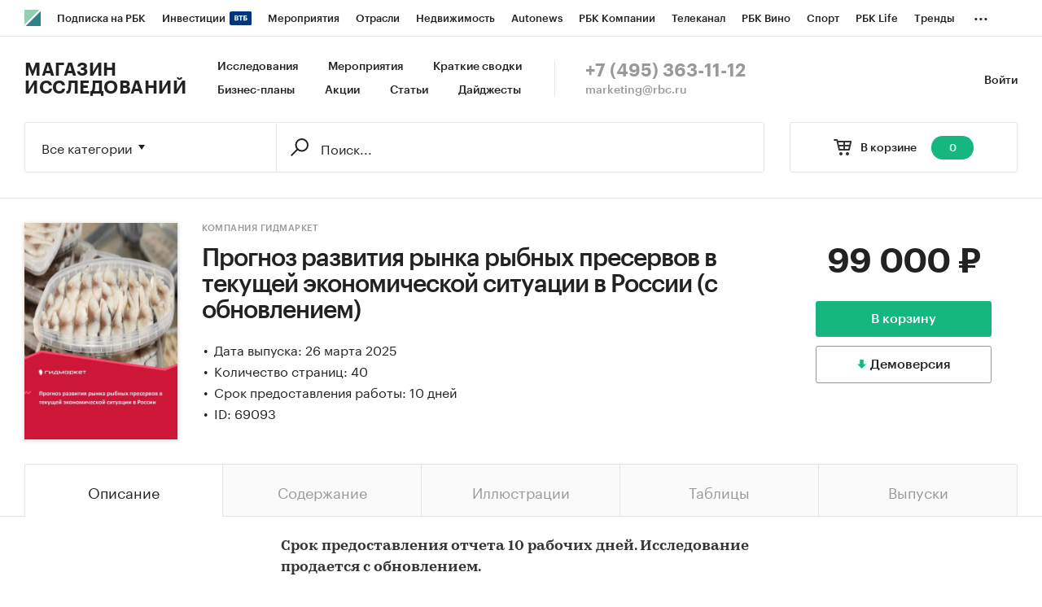

--- FILE ---
content_type: text/html; charset=utf-8
request_url: https://marketing.rbc.ru/research/43253/
body_size: 12270
content:


<!DOCTYPE html>
<html>
<head>
    <meta http-equiv="Content-Type" content="text/html; charset=utf-8"/>
    <meta http-equiv="X-UA-Compatible" content="IE=edge,chrome=1"/>
    <meta http-equiv="Cache-Control" content="no-cache, no-store, must-revalidate"/>
    <meta http-equiv="Pragma" content="no-cache"/>
    <meta http-equiv="Expires" content="0"/>
    <meta http-equiv="cleartype" content="on"/>
    <meta name="viewport" content="width=device-width, initial-scale=1.0, user-scalable=no, minimum-scale=1.0, maximum-scale=1.0"/>
    <meta name="HandheldFriendly" content="True"/>
    <meta name="format-detection" content="telephone=no">

    <link rel="icon" type="image/png" href="https://s.rbk.ru/v5_marketing_static/marketing-1.2.8/images/favicon.png">
    <!--[if IE]><link rel="shortcut icon" href="https://s.rbk.ru/v5_marketing_static/marketing-1.2.8/images/favicon.ico"/><![endif]-->

    
        
<title>Прогноз развития рынка рыбных пресервов в текущей экономической ситуации в России (с обновлением) :: РБК Магазин исследований</title>
<meta name='description' content="Прогноз развития рынка рыбных пресервов в текущей экономической ситуации в России (с обновлением) :: РБК Магазин исследований">
<meta name='title' content="Прогноз развития рынка рыбных пресервов в текущей экономической ситуации в России (с обновлением) :: РБК Магазин исследований">
<meta name="copyright" content="&quot;РосБизнесКонсалтинг&quot;"/>
<meta http-equiv="reply-to" content="webmaster@rbc.ru"/>

    <link rel="canonical" href="https://marketing.rbc.ru/research/43253/"/>
    <meta property="og:url" content="https://marketing.rbc.ru/research/43253/" />

<meta property="og:site_name" content="РБК Магазин исследований" />
<meta property="og:title" content="Прогноз развития рынка рыбных пресервов в текущей экономической ситуации в России (с обновлением) :: РБК Магазин исследований" />
<meta property="og:type" content="article">
<meta property="og:description" content="Прогноз развития рынка рыбных пресервов в текущей экономической ситуации в России (с обновлением) :: РБК Магазин исследований" />

    <meta property="og:image" content="https://s.rbk.ru/v5_marketing_media/images/8/83/787429957410838.jpg" />
    <link rel="https://s.rbk.ru/v5_marketing_media/images/8/83/787429957410838.jpg">

<meta name="twitter:card" content="article">
<meta name="twitter:site" content="@ru_rbc">
<meta name="twitter:creator" content="@ru_rbc">
<meta name="twitter:title" content="Прогноз развития рынка рыбных пресервов в текущей экономической ситуации в России (с обновлением) :: РБК Магазин исследований">
<meta name="twitter:description" content="Прогноз развития рынка рыбных пресервов в текущей экономической ситуации в России (с обновлением) :: РБК Магазин исследований">

    

    <link rel="preload" href="https://s.rbk.ru/v5_marketing_static/marketing-1.2.8/assets/styles/_main.css?23648157599450944692066913844204527125" media="screen" as="style"/>
    <link rel="stylesheet" href="https://s.rbk.ru/v5_marketing_static/marketing-1.2.8/assets/styles/_main.css?23648157599450944692066913844204527125" media="screen"/>
    <link rel="preload" href="//s.rbk.ru/files_static/edd/static/fonts/7/build/_marketing-fonts.css?23648157599450944692066913844204527125" media="screen" as="style"/>
    <link rel="stylesheet" href="//s.rbk.ru/files_static/edd/static/fonts/7/build/_marketing-fonts.css?23648157599450944692066913844204527125" media="screen"/>
    <link rel="preload" href="https://s.rbk.ru/v5_marketing_static/marketing-1.2.8/assets/scripts/_core.js?23648157599450944692066913844204527125" as="script"/>
    <script src="https://s.rbk.ru/v5_marketing_static/marketing-1.2.8/assets/scripts/_core.js?23648157599450944692066913844204527125"></script>

    <script>
        RA.config.set('urls.static', 'https://s.rbk.ru/v5_marketing_static/marketing-1.2.8/assets/');
        RA.config.set('layoutMinWidth', 1024);
        RA.config.set('toplineHeight', 36);
        RA.config.set('counters.ya.idCounter', 39449700);
    </script>

    
<!-- Google Tag Manager -->
<script>(function(w,d,s,l,i){w[l]=w[l]||[];w[l].push({'gtm.start':
        new Date().getTime(),event:'gtm.js'});var f=d.getElementsByTagName(s)[0],
        j=d.createElement(s),dl=l!='dataLayer'?'&l='+l:'';j.async=true;j.src=
        'https://www.googletagmanager.com/gtm.js?id='+i+dl;f.parentNode.insertBefore(j,f);
    })(window,document,'script','dataLayer','GTM-W4XV2HZ');</script>
<!-- End Google Tag Manager -->

</head>
<body class="research-view js-basket-item">
    <script>
       new Image().src = "//counter.yadro.ru/hit;RBCRU?r" +
            escape(document.referrer) + ((typeof(screen) == "undefined") ? "" :
            ";s" + screen.width + "*" + screen.height + "*" + (screen.colorDepth ?
                screen.colorDepth : screen.pixelDepth)) + ";u" + escape(document.URL) +
            ";" + Math.random();
    </script>
    <!-- Google Tag Manager (noscript) -->
<noscript><iframe src="https://www.googletagmanager.com/ns.html?id=GTM-W4XV2HZ"
                  height="0" width="0" style="display:none;visibility:hidden"></iframe></noscript>
<!-- End Google Tag Manager (noscript) -->

<!-- Global site tag (gtag.js) - Google Analytics -->
<script async src="https://www.googletagmanager.com/gtag/js?id=UA-22677285-1"></script>
<script>
    window.dataLayer = window.dataLayer || [];
    function gtag(){dataLayer.push(arguments);}
    gtag('js', new Date());
    gtag('config', 'UA-22677285-1');
</script>

    
        <!-- weborama -->
<script type='text/javascript'>
    var wamid = '2641';
    var typ = '3';
    var Wvar=[];
    Wvar.push("domain",location.host);

    (function() {
        var w = document.createElement("script");
        w.type = "text/javascript";
        w.src = document.location.protocol + "//cstatic.weborama.fr/js/wam/customers/wamfactory_dpm.wildcard.min.js?rnd="+new Date().getTime();
        w.async = true;
        var body = document.getElementsByTagName('script')[0];
        body.parentNode.insertBefore(w,body);
    })();
</script>
<!-- /weborama -->
    

    
    



<div class="product__float js-research-view-float">
    <div class="product__float__wrap">
        <div class="product__float__price">
            <div class="product__float__sum">
                <span class="product__float__sum-after">
                    
                        99 000 ₽
                    
                </span>
            </div>
            <div class="product__float__buttons">
                
                    <form method="post" action="/research/issue/69093/add-to-cart/" novalidate class="js-baket-button" data-type="add">
                        <input type='hidden' name='csrfmiddlewaretoken' value='jwNS0vUCpfzYmdkMYagl1JA0NuJO2ewRnP8WHivQoR8DtOhnolqsoNXOndPVfEyh' />
                        <button type="submit" class="product__float__buy js-reach-goal" data-yandex-name="binclick">В корзину</button>
                    </form>
                
            </div>
            
                
                    <span data-id="69093" data-csrf="jwNS0vUCpfzYmdkMYagl1JA0NuJO2ewRnP8WHivQoR8DtOhnolqsoNXOndPVfEyh" data-type="demo" class="product__float__demo js-demo js-reach-goal" data-yandex-name="democlick">
                        <span class="product__float__demo__inner">Демоверсия</span>
                    </span>
                
            
        </div>
        <div class="product__float__main">
            <span class="product__float__image-wrap">
                <span class="g-image-block">
                    
                        <img src="https://s.rbk.ru/v5_marketing_media/resized/300x300/images/8/83/787429957410838.jpg" class="g-image" alt="" />
                    
                </span>
            </span>
            
                <div class="product__float__title">
                    Прогноз развития рынка рыбных пресервов в текущей экономической ситуации в России (с обновлением)
                </div>
                <div class="product__float__title-invisible"></div>
            
        </div>
    </div>
</div>



    
        
<div class="topline js-topline-wrap">
    <div class="topline__desktop js-topline">
        <div class="topline__list js-topline-left">
            <a class="topline__logo-block" href="https://www.rbc.ru/">
    <span class="topline__logo "></span>
</a>

            <div class="topline__projects-wrap js-topline-first">
                <div class="topline__items-container js-topline-dropdown-container">
                    <div class="topline__projects">
                        

                    
    <li class="topline__item-block is-big js-topline-item">
        <a
            href="https://pro.rbc.ru/?from=topline_main"
            class="topline__item js-yandex-counter"
            data-yandex-name="from_topline"
            data-yandex-params='{url: "https://pro.rbc.ru/?from=topline_main"}'
            
        >
            <span>Подписка на РБК</span>
                    </a>
    </li>
                    
    <li class="topline__item-block is-big is-outline js-topline-item">
        <a
            href="https://www.rbc.ru/quote?utm_source=topline"
            class="topline__item js-yandex-counter"
            data-yandex-name="from_topline"
            data-yandex-params='{url: "https://www.rbc.ru/quote?utm_source=topline"}'
            
        >
            <span>Инвестиции</span>
                            <span class="topline__item__image-block">
                                                                <img
                            src="https://s0.rbk.ru/v6_top_pics/media/img/2/89/347628703693892.svg"
                            class="topline__item__image"
                            alt=""
                            loading="lazy"
                            decoding="async"
                        />
                                    </span>
                    </a>
    </li>
                    
    <li class="topline__item-block is-big js-topline-item">
        <a
            href="https://events.rbc.ru/?utm_source=topline"
            class="topline__item js-yandex-counter"
            data-yandex-name="from_topline"
            data-yandex-params='{url: "https://events.rbc.ru/?utm_source=topline"}'
            
        >
            <span>Мероприятия</span>
                    </a>
    </li>
                    
    <li class="topline__item-block is-big js-topline-item">
        <a
            href="https://www.rbc.ru/industries?utm_source=topline"
            class="topline__item js-yandex-counter"
            data-yandex-name="from_topline"
            data-yandex-params='{url: "https://www.rbc.ru/industries?utm_source=topline"}'
            
        >
            <span>Отрасли</span>
                    </a>
    </li>
                    
    <li class="topline__item-block is-big js-topline-item">
        <a
            href="https://realty.rbc.ru/?utm_source=topline"
            class="topline__item js-yandex-counter"
            data-yandex-name="from_topline"
            data-yandex-params='{url: "https://realty.rbc.ru/?utm_source=topline"}'
            
        >
            <span>Недвижимость</span>
                    </a>
    </li>
                    
    <li class="topline__item-block is-big js-topline-item">
        <a
            href="https://www.autonews.ru/?utm_source=topline"
            class="topline__item js-yandex-counter"
            data-yandex-name="from_topline"
            data-yandex-params='{url: "https://www.autonews.ru/?utm_source=topline"}'
            
        >
            <span>Autonews</span>
                    </a>
    </li>
                    
    <li class="topline__item-block is-big js-topline-item">
        <a
            href="https://companies.rbc.ru/?utm_source=topline"
            class="topline__item js-yandex-counter"
            data-yandex-name="from_topline"
            data-yandex-params='{url: "https://companies.rbc.ru/?utm_source=topline"}'
            
        >
            <span>РБК Компании</span>
                    </a>
    </li>
                    
    <li class="topline__item-block is-big js-topline-item">
        <a
            href="https://tv.rbc.ru/?utm_source=topline"
            class="topline__item js-yandex-counter"
            data-yandex-name="from_topline"
            data-yandex-params='{url: "https://tv.rbc.ru/?utm_source=topline"}'
            
        >
            <span>Телеканал</span>
                    </a>
    </li>
                    
    <li class="topline__item-block is-big js-topline-item">
        <a
            href="https://www.rbc.ru/wine?utm_source=rbc&amp;utm_medium=menu"
            class="topline__item js-yandex-counter"
            data-yandex-name="from_topline"
            data-yandex-params='{url: "https://www.rbc.ru/wine?utm_source=rbc&amp;utm_medium=menu"}'
            
        >
            <span>РБК Вино</span>
                    </a>
    </li>
                    
    <li class="topline__item-block is-big js-topline-item">
        <a
            href="https://sportrbc.ru/?utm_source=topline"
            class="topline__item js-yandex-counter"
            data-yandex-name="from_topline"
            data-yandex-params='{url: "https://sportrbc.ru/?utm_source=topline"}'
            
        >
            <span>Спорт</span>
                    </a>
    </li>
                    
    <li class="topline__item-block is-big js-topline-item">
        <a
            href="https://www.rbc.ru/life?utm_source=topline"
            class="topline__item js-yandex-counter"
            data-yandex-name="from_topline"
            data-yandex-params='{url: "https://www.rbc.ru/life?utm_source=topline"}'
            
        >
            <span>РБК Life</span>
                    </a>
    </li>
                    
    <li class="topline__item-block is-big js-topline-item">
        <a
            href="https://trends.rbc.ru/trends/?utm_source=topline"
            class="topline__item js-yandex-counter"
            data-yandex-name="from_topline"
            data-yandex-params='{url: "https://trends.rbc.ru/trends/?utm_source=topline"}'
            
        >
            <span>Тренды</span>
                    </a>
    </li>
                    
    <li class="topline__item-block is-big js-topline-item">
        <a
            href="https://visionaries.rbc.ru/?utm_source=rbc_topline"
            class="topline__item js-yandex-counter"
            data-yandex-name="from_topline"
            data-yandex-params='{url: "https://visionaries.rbc.ru/?utm_source=rbc_topline"}'
            
        >
            <span>Визионеры</span>
                    </a>
    </li>
                    
    <li class="topline__item-block is-big js-topline-item">
        <a
            href="https://www.rbc.ru/national"
            class="topline__item js-yandex-counter"
            data-yandex-name="from_topline"
            data-yandex-params='{url: "https://www.rbc.ru/national"}'
            
        >
            <span>Национальные проекты</span>
                    </a>
    </li>
                    
    <li class="topline__item-block is-big js-topline-item">
        <a
            href="https://www.rbc.ru/gorod/?utm_source=topline"
            class="topline__item js-yandex-counter"
            data-yandex-name="from_topline"
            data-yandex-params='{url: "https://www.rbc.ru/gorod/?utm_source=topline"}'
            
        >
            <span>Город</span>
                    </a>
    </li>
                    
    <li class="topline__item-block is-big js-topline-item">
        <a
            href="https://style.rbc.ru/?utm_source=topline"
            class="topline__item js-yandex-counter"
            data-yandex-name="from_topline"
            data-yandex-params='{url: "https://style.rbc.ru/?utm_source=topline"}'
            
        >
            <span>Стиль</span>
                    </a>
    </li>
                    
    <li class="topline__item-block is-big js-topline-item">
        <a
            href="https://www.rbc.ru/crypto/?utm_source=topline"
            class="topline__item js-yandex-counter"
            data-yandex-name="from_topline"
            data-yandex-params='{url: "https://www.rbc.ru/crypto/?utm_source=topline"}'
            
        >
            <span>Крипто</span>
                    </a>
    </li>
                    
    <li class="topline__item-block is-big js-topline-item">
        <a
            href="https://plus.rbc.ru/?utm_source=topline"
            class="topline__item js-yandex-counter"
            data-yandex-name="from_topline"
            data-yandex-params='{url: "https://plus.rbc.ru/?utm_source=topline"}'
            
        >
            <span>РБК+</span>
                    </a>
    </li>
                    
    <li class="topline__item-block is-big js-topline-item">
        <a
            href="https://www.rbc.ru/dc/?utm_source=topline"
            class="topline__item js-yandex-counter"
            data-yandex-name="from_topline"
            data-yandex-params='{url: "https://www.rbc.ru/dc/?utm_source=topline"}'
            
        >
            <span>Дискуссионный клуб</span>
                    </a>
    </li>
                    
    <li class="topline__item-block is-big js-topline-item">
        <a
            href="https://marketing.rbc.ru/?utm_source=topline"
            class="topline__item js-yandex-counter"
            data-yandex-name="from_topline"
            data-yandex-params='{url: "https://marketing.rbc.ru/?utm_source=topline"}'
            
        >
            <span>Исследования</span>
                    </a>
    </li>
                    
    <li class="topline__item-block is-big js-topline-item">
        <a
            href="https://ratings.ru/?utm_source=topline"
            class="topline__item js-yandex-counter"
            data-yandex-name="from_topline"
            data-yandex-params='{url: "https://ratings.ru/?utm_source=topline"}'
            
        >
            <span>Кредитные рейтинги</span>
                    </a>
    </li>
                    
    <li class="topline__item-block is-big js-topline-item">
        <a
            href="https://biztorg.ru/?utm_source=topline"
            class="topline__item js-yandex-counter"
            data-yandex-name="from_topline"
            data-yandex-params='{url: "https://biztorg.ru/?utm_source=topline"}'
            
        >
            <span>Франшизы</span>
                    </a>
    </li>
                    
    <li class="topline__item-block is-big js-topline-item">
        <a
            href="https://www.rbc.ru/newspaper/?utm_source=topline"
            class="topline__item js-yandex-counter"
            data-yandex-name="from_topline"
            data-yandex-params='{url: "https://www.rbc.ru/newspaper/?utm_source=topline"}'
            
        >
            <span>Газета</span>
                    </a>
    </li>
                    
    <li class="topline__item-block is-big js-topline-item">
        <a
            href="https://spbspecials.rbc.ru/?utm_source=topline"
            class="topline__item js-yandex-counter"
            data-yandex-name="from_topline"
            data-yandex-params='{url: "https://spbspecials.rbc.ru/?utm_source=topline"}'
            
        >
            <span>Спецпроекты СПб</span>
                    </a>
    </li>
                    
    <li class="topline__item-block is-big js-topline-item">
        <a
            href="https://spb-bc.rbc.ru/?utm_source=topline"
            class="topline__item js-yandex-counter"
            data-yandex-name="from_topline"
            data-yandex-params='{url: "https://spb-bc.rbc.ru/?utm_source=topline"}'
            
        >
            <span>Конференции СПб</span>
                    </a>
    </li>
                    
    <li class="topline__item-block is-big js-topline-item">
        <a
            href="https://specialists.ru/?utm_source=topline"
            class="topline__item js-yandex-counter"
            data-yandex-name="from_topline"
            data-yandex-params='{url: "https://specialists.ru/?utm_source=topline"}'
            
        >
            <span>Спецпроекты</span>
                    </a>
    </li>
                    
    <li class="topline__item-block is-big js-topline-item">
        <a
            href="https://corp.rescore.online/?utm_source=topline"
            class="topline__item js-yandex-counter"
            data-yandex-name="from_topline"
            data-yandex-params='{url: "https://corp.rescore.online/?utm_source=topline"}'
            
        >
            <span>Проверка контрагентов</span>
                    </a>
    </li>
                    
    <li class="topline__item-block is-big js-topline-item">
        <a
            href="https://esg-index.rbc.ru/"
            class="topline__item js-yandex-counter"
            data-yandex-name="from_topline"
            data-yandex-params='{url: "https://esg-index.rbc.ru/"}'
            
        >
            <span>ESG-индекс</span>
                    </a>
    </li>
                    
    <li class="topline__item-block is-big js-topline-item">
        <a
            href="https://www.rbc.ru/politics/?utm_source=topline"
            class="topline__item js-yandex-counter"
            data-yandex-name="from_topline"
            data-yandex-params='{url: "https://www.rbc.ru/politics/?utm_source=topline"}'
            
        >
            <span>Политика</span>
                    </a>
    </li>
                    
    <li class="topline__item-block is-big js-topline-item">
        <a
            href="https://www.rbc.ru/economics/?utm_source=topline"
            class="topline__item js-yandex-counter"
            data-yandex-name="from_topline"
            data-yandex-params='{url: "https://www.rbc.ru/economics/?utm_source=topline"}'
            
        >
            <span>Экономика</span>
                    </a>
    </li>
                    
    <li class="topline__item-block is-big js-topline-item">
        <a
            href="https://www.rbc.ru/business/?utm_source=topline"
            class="topline__item js-yandex-counter"
            data-yandex-name="from_topline"
            data-yandex-params='{url: "https://www.rbc.ru/business/?utm_source=topline"}'
            
        >
            <span>Бизнес</span>
                    </a>
    </li>
                    
    <li class="topline__item-block is-big js-topline-item">
        <a
            href="https://www.rbc.ru/technology_and_media/?utm_source=topline"
            class="topline__item js-yandex-counter"
            data-yandex-name="from_topline"
            data-yandex-params='{url: "https://www.rbc.ru/technology_and_media/?utm_source=topline"}'
            
        >
            <span>Технологии и медиа</span>
                    </a>
    </li>
                    
    <li class="topline__item-block is-big js-topline-item">
        <a
            href="https://www.rbc.ru/finances/?utm_source=topline"
            class="topline__item js-yandex-counter"
            data-yandex-name="from_topline"
            data-yandex-params='{url: "https://www.rbc.ru/finances/?utm_source=topline"}'
            
        >
            <span>Финансы</span>
                    </a>
    </li>
                    
    <li class="topline__item-block is-big js-topline-item">
        <a
            href="https://cash.rbc.ru/?utm_source=topline"
            class="topline__item js-yandex-counter"
            data-yandex-name="from_topline"
            data-yandex-params='{url: "https://cash.rbc.ru/?utm_source=topline"}'
            
        >
            <span>Рынок наличной валюты</span>
                    </a>
    </li>

                    </div>
                </div>

                <div class="topline__more">
                    <div class="topline__dropdown">
                        <a href="" class="topline__dropdown__handle js-topline-dropdown">
                            ...
                        </a>
                        <div class="topline__dropdown__list js-topline-dropdown-list">
                            <div class="topline__dropdown__list__inner js-topline-dropdown-list-inner"></div>
                        </div>
                    </div>
                </div>
            </div>
        </div>
    </div>
    <div class="topline__mobile js-topline-mobile">
        <div class="topline__wrapper">
            <div class="topline__right-side">
                <a href="/cart/" class="topline__cart js-topline-menu-cart">
                    <span class="topline__cart__icon">
                        <span class="topline__cart__count js-basket-counter">0</span>
                    </span>
                </a>
                <span class="topline__menu js-topline-menu">
                    <span></span>
                    <span></span>
                    <span></span>
                </span>
                <span class="topline__menu-close js-topline-menu-close">
                    <span></span>
                    <span></span>
                </span>
            </div>
            <div class="topline__left-side">
                <a class="topline__logo-block" href="https://www.rbc.ru/">
    <span class="topline__logo "></span>
</a>
                <a class="topline__project-logo" href="/">Магазин исследований</a>
            </div>
        </div>
    </div>
    <div class="topline__hidden js-topline-popup">
        <div class="topline__popup__inner">
    <div class="topline__popup__row">
        <div class="topline__popup__item">
            <a href="/catalog/?type_id=0" class="topline__popup__link">Исследования</a>
        </div>
        <div class="topline__popup__item">
            <a href="/landings/?type_id=2" class="topline__popup__link">Краткие сводки</a>
        </div>
        <div class="topline__popup__item">
            <a href="/catalog/?type_id=1" class="topline__popup__link">Бизнес-планы</a>
        </div>
        <div class="topline__popup__item">
            <a href="/events/" class="topline__popup__link">Мероприятия</a>
        </div>
        <div class="topline__popup__item">
            <a href="/landings/" class="topline__popup__link">Акции</a>
        </div>
        <div class="topline__popup__item">
            <a href="/articles/" class="topline__popup__link">Статьи</a>
        </div>
    </div>

    <div class="topline__popup__row">
        
            <div class="topline__popup__item">
                <a href="https://id.rbc.ru/?project=marketing&redirect_uri=https%3A%2F%2Fmarketing.rbc.ru%2Fresearch%2F43253%2F" class="topline__popup__link">Войти</a>
            </div>
        
    </div>

    <div class="topline__popup__footer">
        <a href="tel:+74953631112" class="topline__popup__phone">+7 (495) 363-11-12</a>
        <a href="mailto:marketing@rbc.ru" class="topline__popup__email">marketing@rbc.ru</a>
    </div>

    
        <div class="topline__popup__cabinet js-topline-block" data-target="profile-settings">
            <div class="topline__popup__cabinet-title js-topline-back">Настройки профиля</div>
            
        </div>
    
</div>

    </div>
</div>

        <div class="l-window">
            
                <div class="header">
    <div class="header__inner">
        <div class="header__right">
            <div class="header__cabinet">
                
                <a href="https://id.rbc.ru/?project=marketing&redirect_uri=https%3A%2F%2Fmarketing.rbc.ru%2Fresearch%2F43253%2F" class="header__cabinet__link">Войти</a>
                
                
            </div>
        </div>
        <div class="header__left">
            <a href="/" class="header__logo">Магазин исследований</a>
            <div class="header__menu">
                <a href="/catalog/?type_id=0" class="header__menu__link">Исследования</a>
                <a href="/events/" class="header__menu__link">Мероприятия</a>
                <a href="/landings/?type_id=2" class="header__menu__link js-yandex-counter" data-yandex-name="summaries_click">Краткие сводки</a>
                <a href="/catalog/?type_id=1" class="header__menu__link">Бизнес-планы</a>
                <a href="/landings/" class="header__menu__link js-yandex-counter" data-yandex-name="sale_click">Акции</a>
                <a href="/articles/" class="header__menu__link js-yandex-counter" data-yandex-name="articles_click">Статьи</a>
                <a href="/catalog/?type_id=3" class="header__menu__link">Дайджесты</a>
            </div>
            <div class="header__contacts">
                <a href="tel:+74953631112" class="header__phone">+7 (495) 363-11-12</a>
                <a href="mailto:marketing@rbc.ru" class="header__mail">marketing@rbc.ru</a>
            </div>
        </div>
    </div>
</div>

            

            <div class="l-window-inner">
                
                    <div class="search-form">
    <div class="search-form__wrap">
        
        <div class="search-form__basket">
            <a href="/cart/" class="search-form__basket__link">
                <span class="search-form__basket__title">В корзине</span>
                <span class="search-form__basket__counter js-basket-counter">0</span>
            </a>
        </div>
        
        <div class="search-form__content">
    <div class="search-form__select js-search-menu-select">
        <div class="search-form__select__current g-dropdown-toggle js-search-menu-current">
            Все категории
        </div>

        <div class="search-form__select__list js-search-menu-categories">
            <div class="search-form__select__option js-search-menu-option" data-id="">Все категории</div>
            
                <div class="search-form__select__option js-search-menu-option"
                     data-id="2753">Потребительские товары</div>
            
                <div class="search-form__select__option js-search-menu-option"
                     data-id="3619">Потребительские услуги</div>
            
                <div class="search-form__select__option js-search-menu-option"
                     data-id="3770">СМИ и реклама</div>
            
                <div class="search-form__select__option js-search-menu-option"
                     data-id="3788">Сельское хозяйство</div>
            
                <div class="search-form__select__option js-search-menu-option"
                     data-id="4053">Промышленность</div>
            
                <div class="search-form__select__option js-search-menu-option"
                     data-id="5069">Строительство и недвижимость</div>
            
                <div class="search-form__select__option js-search-menu-option"
                     data-id="5191">Тара и упаковка</div>
            
                <div class="search-form__select__option js-search-menu-option"
                     data-id="5246">Транспорт и логистика</div>
            
                <div class="search-form__select__option js-search-menu-option"
                     data-id="5275">IT и телекоммуникации</div>
            
                <div class="search-form__select__option js-search-menu-option"
                     data-id="5301">Услуги для бизнеса</div>
            
                <div class="search-form__select__option js-search-menu-option"
                     data-id="5358">Финансовые рынки, Компании</div>
            
                <div class="search-form__select__option search-form__select__option_last js-search-menu-option"
                     data-id="5359">Макроэкономика</div>
            
        </div>
    </div>

    <form class="search-form__form js-search-menu-form" action="/catalog/">
        <input class="js-search-menu-hidden-category" disabled type="hidden" name="category" value="" />
        <input disabled type="hidden" name="type_id" value="" />

        <div class="search-form__box">
            <div class="search-form__box__wrap">
                
                    <input class="search-form__box__button" type="submit" value="" />
                
                <div class="search-form__box__input-wrap">
                    <input class="search-form__box__input js-search-menu-input " type="text" name="q" autocomplete="off"
                           value="" placeholder="Поиск..." />
                </div>
            </div>
        </div>
        
    </form>
</div>

    </div>
</div>

                

                
    <div class="product">
    




<div class="product__info">
    <div class="product__info__wrap l-window-body">
        <div class="product__info__image-wrap">
            <span class="g-image-block">
                
                    <img src="https://s.rbk.ru/v5_marketing_media/resized/300x300/images/8/83/787429957410838.jpg" class="g-image" alt="" />
                
            </span>
        </div>

        <div class="product__info__main">
            <div class="product__info__main__inner">
                <div class="product__info__description">
                    <div class="product__info__description__inner">
                        
                            <a href="/author/91/" class="product__info__category">Компания Гидмаркет</a>
                        
                        <h1 class="product__info__title">Прогноз развития рынка рыбных пресервов в текущей экономической ситуации в России (с обновлением)</h1>
                        <div class="product__info__text">
                            
                                
                            
                            
                                <div class="product__info__point">Дата выпуска: 26 марта 2025</div>
                            

                            
                                <div class="product__info__point">Количество страниц: 40</div>
                            

                            
                                <div class="product__info__point">Срок предоставления работы: 10 дней</div>
                            

                            

                            
                                <div class="product__info__point">ID: 69093</div>
                            
                        </div>
                    </div>
                </div>

                <div class="product__info__price">
                    <div class="product__info__sum">
                        <span class="product__info__sum-after">
                            
                                
                                    99 000 ₽
                                
                            
                        </span>
                        
                    </div>

                    <div class="product__info__buttons">
                        
                            <form method="post" action="/research/issue/69093/add-to-cart/" novalidate class="js-baket-button" data-type="add">
                                <input type='hidden' name='csrfmiddlewaretoken' value='jwNS0vUCpfzYmdkMYagl1JA0NuJO2ewRnP8WHivQoR8DtOhnolqsoNXOndPVfEyh' />
                                <input type="hidden" name="utm_params" value="" />
                                
                                    <button type="submit" class="product__info__buy js-reach-goal" data-yandex-name="binclick">В корзину</button>
                                
                            </form>
                            
                                
                                    <span class="product__info__demo js-demo js-reach-goal" data-yandex-name="democlick" data-id="69093" data-csrf="jwNS0vUCpfzYmdkMYagl1JA0NuJO2ewRnP8WHivQoR8DtOhnolqsoNXOndPVfEyh" data-type="demo">
                                        <span class="product__info__demo__inner">Демоверсия</span>
                                    </span>
                                
                            
                        
                    </div>
                </div>
            </div>
        </div>
    </div>
</div>


    <div class="js-switch-tabs js-switch-tabs-accordion">
        <div class="tabs">
            <div class="tabs__wrap l-window-body">
                
                    <span class="tabs__item js-switch-tabs-item active">
                        <span class="tabs__point">Описание</span>
                    </span>
                
                
                    <span class="tabs__item js-switch-tabs-item">
                        <span class="tabs__point">Содержание</span>
                    </span>
                
                
                    <span class="tabs__item js-switch-tabs-item">
                        <span class="tabs__point">Иллюстрации</span>
                    </span>
                
                
                    <span class="tabs__item js-switch-tabs-item">
                        <span class="tabs__point">Таблицы</span>
                    </span>
                
                
                    <span class="tabs__item js-switch-tabs-item">
                        <span class="tabs__point">Выпуски</span>
                    </span>
                
            </div>
        </div>

        <div class="product__container">
            
                <span class="tabs-pad__item tabs-pad__item_first js-switch-tabs-item-accordion active">
                    <span class="tabs-pad__point">Описание</span>
                </span>
                <div class="product__block js-switch-tabs-block active">
                    <div class="product__content">
    <div class="product__content__wrap js-more-info-container" data-type="auto">
        <div class="product__content__text js-more-info-height-base">
            <div class="product__content__text-wrap js-more-info-height">
                <p style="margin-left:0cm; margin-right:0cm"><strong>Срок предоставления отчета 10 рабочих дней. Исследование продается с обновлением.</strong></p>

<p style="margin-left:0cm; margin-right:0cm">Оценка влияния текущей экономической ситуации на российский рынок рыбных пресервов. Отчет служит для принятия управленческих решений</p>

<p style="margin-left:0cm; margin-right:0cm"><strong>Прогноз </strong>2025-2029 гг.</p>

<p style="margin-left:0cm; margin-right:0cm"><strong>Объект исследования: </strong>рынок рыбных пресервов</p>

<p style="margin-left:0cm; margin-right:0cm"><strong>Предмет исследования:</strong> влияние текущей экономической ситуации на отрасль, прогноз рынка, тенденции рынка рыбных пресервов, факторы, влияющие на рынок, оценка конкуренции</p>

<p style="margin-left:0cm; margin-right:0cm">Анализ и прогноз рынка рыбных пресервов выполнен по рынку в целом, без выделения его сегментов или изучения отдельных его сегментов.</p>

<p style="margin-left:0cm; margin-right:0cm"><strong>Цель исследования:</strong> анализ и прогноз развития рынка рыбных пресервов</p>

<p style="margin-left:0cm; margin-right:0cm"><strong>Задачи исследования:</strong></p>

<ul>
	<li>Описание состояния рынка рыбных пресервов</li>
	<li>Оценка объема рынка рыбных пресервов</li>
	<li>STEP-анализ факторов, влияющих на рынок рыбных пресервов</li>
	<li>Описание основных конкурентов</li>
	<li>Оценка текущих тенденций и перспектив развития рынка</li>
	<li>Анализ влияния кризисов на отрасль</li>
	<li>Составление прогноза развития рынка до 2029 г.</li>
</ul>

<p style="margin-left:0cm; margin-right:0cm"><strong>Основные блоки исследования:</strong></p>

<ul>
	<li>Ключевые компоненты рынка рыбных пресервов</li>
	<li>Экономические характеристики рынка</li>
	<li>Влияние макросреды</li>
	<li>Оценка степени конкуренции</li>
	<li>Прогнозы отрасли</li>
	<li>Методология прогнозирования</li>
</ul>

<p style="margin-left:0cm; margin-right:0cm"><strong>Источники информации: </strong></p>

<ul>
	<li>Базы данных государственных органов статистики</li>
	<li>Данные Федеральной налоговой службы</li>
	<li>Официальные интернет-порталы правовой информации</li>
	<li>Открытые источники (сайты, порталы)</li>
	<li>Отчетность эмитентов</li>
	<li>Сайты компаний</li>
	<li>Архивы СМИ</li>
	<li>Региональные и федеральные СМИ</li>
	<li>Инсайдерские источники</li>
	<li>Специализированные аналитические порталы</li>
</ul>

<p style="margin-left:0cm; margin-right:0cm"><strong>Методы:</strong></p>

<ul>
	<li>Кабинетное исследование. Поиск и анализ информации из различных источников, проведение расчетов. Статистика и аналитика</li>
	<li>Прогноз ГидМаркет. Современные статистические методы прогнозирования с поправкой на мнение экспертов.</li>
</ul>

<p style="margin-left:0cm; margin-right:0cm">Отчет отражает мнение авторов и не является инвестиционной рекомендацией</p>

                
                    <div class="product__tags">
                        <span class="product__tags__title">Категории:</span>
                        <span class="product__tags__block">
                            
                                <a href="/catalog/?category=2761" class="product__tags__link">Потребительские товары<span class="article__tags__separate">/</span>...<span class="article__tags__separate">/</span>Консервы<span class="article__tags__separate">/</span>Рыбные консервы</a>
                                <br />
                            
                                <a href="/catalog/?category=5363" class="product__tags__link">Россия</a>
                                
                            
                        </span>
                    </div>
                
            </div>
        </div>
        <div class="product__button js-more-info-button">Развернуть</div>
    </div>
</div>

                </div>
            
            
                <span class="tabs-pad__item js-switch-tabs-item-accordion">
                    <span class="tabs-pad__point">Содержание</span>
                </span>
                <div class="product__block  js-switch-tabs-block">
                    <div class="product__content">
    <div class="product__content__wrap js-more-info-container" data-type="auto">
        <div class="product__content__text js-more-info-height-base">
            <div class="product__content__text-wrap js-more-info-height">
                <p style="margin-left:0cm; margin-right:0cm"><strong>Глава 1. Ключевые компоненты рынка рыбных пресервов</strong></p>

<p style="margin-left:0cm; margin-right:0cm">1.1. Размер рынка</p>

<p style="margin-left:0cm; margin-right:0cm">1.2. Темпы роста рынка рыбных пресервов</p>

<p style="margin-left:0cm; margin-right:0cm">1.3. Объем и динамика производства рыбных пресервов</p>

<p style="margin-left:0cm; margin-right:0cm">1.4. Импорт рыбных пресервов*. Динамика и прогноз</p>

<p style="margin-left:0cm; margin-right:0cm">1.5. Экспорт рыбных пресервов. Динамика и прогноз</p>

<p style="margin-left:0cm; margin-right:0cm"><strong>Глава 2. Экономические характеристики рынка&nbsp;&nbsp;&nbsp;&nbsp;&nbsp;&nbsp;&nbsp;&nbsp; </strong></p>

<p style="margin-left:0cm; margin-right:0cm">2.1. Тренды рынка рыбных пресервов</p>

<p style="margin-left:0cm; margin-right:0cm">2.2. Основные проблемы отрасли&nbsp;&nbsp;&nbsp;&nbsp;&nbsp;&nbsp;</p>

<p style="margin-left:0cm; margin-right:0cm">2.3. Оценка числа покупателей и их финансовых возможностей&nbsp;&nbsp;&nbsp;&nbsp;&nbsp;&nbsp;&nbsp;&nbsp;</p>

<p style="margin-left:0cm; margin-right:0cm">2.4. Оценка объема потребления на душу населения</p>

<p style="margin-left:0cm; margin-right:0cm">2.5. Анализ отраслевых показателей финансово-экономической деятельности</p>

<p style="margin-left:0cm; margin-right:0cm">2.6. Компактность размещения компаний отрасли в определенных регионах</p>

<p style="margin-left:0cm; margin-right:0cm">2.7. Стадия жизненного цикла рынка рыбных пресервов&nbsp;&nbsp;&nbsp;&nbsp;&nbsp;&nbsp;</p>

<p style="margin-left:0cm; margin-right:0cm"><strong>Глава 3. Влияние макросреды</strong></p>

<p style="margin-left:0cm; margin-right:0cm">3.1. Экономические компоненты&nbsp;&nbsp;&nbsp;&nbsp;&nbsp;&nbsp;&nbsp;&nbsp;</p>

<p style="margin-left:0cm; margin-right:0cm">3.2. Социальные компоненты</p>

<p style="margin-left:0cm; margin-right:0cm">3.3. Технологические компоненты&nbsp;&nbsp;&nbsp;&nbsp;&nbsp;</p>

<p style="margin-left:0cm; margin-right:0cm">3.4. Политические компоненты&nbsp;&nbsp;&nbsp;&nbsp;&nbsp;&nbsp;&nbsp;&nbsp;&nbsp;&nbsp;&nbsp;</p>

<p style="margin-left:0cm; margin-right:0cm">3.5. STEP-анализ рынка рыбных пресервов</p>

<p style="margin-left:0cm; margin-right:0cm"><strong>Глава 4. Оценка степени конкуренции&nbsp;&nbsp;&nbsp;&nbsp;&nbsp;&nbsp;&nbsp;&nbsp;&nbsp;&nbsp;&nbsp;&nbsp; </strong></p>

<p style="margin-left:0cm; margin-right:0cm">4.1. Масштабы конкуренции (локальная, региональная, национальная, глобальная)&nbsp;&nbsp;&nbsp;&nbsp;&nbsp;&nbsp;&nbsp;&nbsp;&nbsp;&nbsp;&nbsp;&nbsp;</p>

<p style="margin-left:0cm; margin-right:0cm">4.2. Количество конкурентов и относительные рыночные доли крупнейших конкурентов</p>

<p style="margin-left:0cm; margin-right:0cm">4.3. Конкуренция со стороны товаров-заменителей</p>

<p style="margin-left:0cm; margin-right:0cm"><strong>Глава 5. Прогнозы отрасли&nbsp;&nbsp;&nbsp;&nbsp;&nbsp; </strong></p>

<p style="margin-left:0cm; margin-right:0cm">5.1. Анализ влияния кризисов на отрасль (мировой кризис 2008 г., валютный кризис в России 2014 г., кризис, вызванный пандемией covid-19 в 2020 г.)</p>

<p style="margin-left:0cm; margin-right:0cm">5.2. Анализ влияния на отрасль государственной помощи на текущую дату</p>

<p style="margin-left:0cm; margin-right:0cm">5.3. Оценка степени влияния текущей экономической ситуации на анализируемый рынок. Барьеры, существующие на рынке рыбных пресервов</p>

<p style="margin-left:0cm; margin-right:0cm">5.4. Перспективы и драйверы роста рынка рыбных пресервов</p>

<p style="margin-left:0cm; margin-right:0cm">5.5. Прогноз развития рынка рыбных пресервов в условиях текущей экономической ситуации</p>

<p style="margin-left:0cm; margin-right:0cm"><strong>Глава 6. Методология прогнозирования&nbsp;&nbsp;&nbsp;&nbsp;&nbsp;&nbsp;&nbsp; </strong></p>

<p style="margin-left:0cm; margin-right:0cm">6.1. Методы прогнозирования ключевых отраслевых показателей&nbsp;&nbsp;</p>

<p style="margin-left:0cm; margin-right:0cm">6.2. Источники информации для прогнозирования&nbsp;&nbsp;&nbsp;</p>

<p style="margin-left:0cm; margin-right:0cm">6.3. Сроки прогнозирования</p>

<p style="margin-left:0cm; margin-right:0cm">*При наличии статистики или на основании экспертной оценки</p>
            </div>
        </div>
        <div class="product__button js-more-info-button">Развернуть</div>
    </div>
</div>
                </div>
            
            
                <span class="tabs-pad__item js-switch-tabs-item-accordion">
                    <span class="tabs-pad__point">Иллюстрации</span>
                </span>
                <div class="product__block  js-switch-tabs-block">
                    <div class="product__content">
    <div class="product__content__wrap js-more-info-container" data-type="auto">
        <div class="product__content__text js-more-info-height-base">
            <div class="product__content__text-wrap js-more-info-height">
                <p style="margin-left:0cm; margin-right:0cm"><strong>Диаграмма 1.</strong> Динамика объема рынка рыбных пресервов, 2017&ndash;2024 гг.</p>

<p style="margin-left:0cm; margin-right:0cm"><strong>Диаграмма 2.</strong> Динамика объемов производства рыбных пресервов в РФ, 2017&ndash;2024 гг.</p>

<p style="margin-left:0cm; margin-right:0cm"><strong>Диаграмма 3.</strong> Динамика и прогноз объема импорта рыбных пресервов, 2017&ndash;2029 гг.</p>

<p style="margin-left:0cm; margin-right:0cm"><strong>Диаграмма 4</strong>. Динамика и прогноз объема экспорта рыбных пресервов, 2017&ndash;2029 гг.</p>

<p style="margin-left:0cm; margin-right:0cm"><strong>Диаграмма 5.</strong> Динамика численности населения РФ, на 01 янв. 2017-2025 гг.</p>

<p style="margin-left:0cm; margin-right:0cm"><strong>Диаграмма 6.</strong> Динамика реальных доходов населения РФ, 2017 &ndash;2024 гг., доступный период 2025г.</p>

<p style="margin-left:0cm; margin-right:0cm"><strong>Диаграмма 7</strong>. Объем потребления на рынке рыбных пресервов на душу населения, 2017&ndash;2024 гг.</p>

<p style="margin-left:0cm; margin-right:0cm"><strong>Диаграмма 8.</strong> Рентабельность прибыли до налогообложения (прибыли отчетного периода) в отрасли рыбных пресервов в сравнении со всеми отраслями экономики РФ, 2019&ndash;2024 гг., %</p>

<p style="margin-left:0cm; margin-right:0cm"><strong>Диаграмма 9.</strong> Текущая ликвидность (общее покрытие) по отрасли рыбных пресервов за 2019&ndash;2024 гг., раз</p>

<p style="margin-left:0cm; margin-right:0cm"><strong>Диаграмма 10</strong>. Компактность размещения компаний отрасли в определенных регионах</p>

<p style="margin-left:0cm; margin-right:0cm"><strong>Рисунок 11.</strong> Стадия жизненного цикла рынка рыбных пресервов</p>

<p style="margin-left:0cm; margin-right:0cm"><strong>Диаграмма 12</strong>. Динамика ВВП РФ, 2016&ndash;2024 гг., доступный период 2025 г.</p>

<p style="margin-left:0cm; margin-right:0cm"><strong>Диаграмма 13.</strong> Помесячная динамика курса доллара США по отношению к рублю, 2020&ndash;доступный период 2025 гг., руб. за 1 доллар США</p>

<p style="margin-left:0cm; margin-right:0cm"><strong>Диаграмма 14.</strong> Доли крупнейших конкурентов на рынке рыбных пресервов в 2024 г., %</p>

<p style="margin-left:0cm; margin-right:0cm"><strong>Диаграмма 15.</strong> Прогноз объема рынка рыбных пресервов в 2025&ndash;2029 гг.</p>
            </div>
        </div>
        <div class="product__button js-more-info-button">Развернуть</div>
    </div>
</div>
                </div>
            
            
                <span class="tabs-pad__item js-switch-tabs-item-accordion">
                    <span class="tabs-pad__point">Таблицы</span>
                </span>
                <div class="product__block js-switch-tabs-block">
                    <div class="product__content">
    <div class="product__content__wrap js-more-info-container" data-type="auto">
        <div class="product__content__text js-more-info-height-base">
            <div class="product__content__text-wrap js-more-info-height">
                <p style="margin-left:0cm; margin-right:0cm"><strong>Таблица 1.</strong> Валовая рентабельность отрасли рыбных пресервов в сравнении со всеми отраслями экономики РФ, 2019&ndash;2024 гг., %</p>

<p style="margin-left:0cm; margin-right:0cm"><strong>Таблица 2</strong>. Абсолютная ликвидность отрасли рыбных пресервов в сравнении со всеми отраслями экономики РФ, 2019&ndash;2024 гг., раз</p>

<p style="margin-left:0cm; margin-right:0cm"><strong>Таблица 3.</strong> STEP-анализ факторов, влияющих на рынок рыбных пресервов</p>

<p style="margin-left:0cm; margin-right:0cm"><strong>Таблица 4</strong>. Основные компании-участники рынка рыбных пресервов в 2024 г.</p>

<p style="margin-left:0cm; margin-right:0cm"><strong>Таблица 5.</strong> Оценка влияния кризисов на отрасль</p>

<p style="margin-left:0cm; margin-right:0cm"><strong>Таблица 6.</strong> Анализ влияния на отрасль предложенной на текущую дату государственной помощи</p>

<p style="margin-left:0cm; margin-right:0cm"><strong>Таблица 7</strong>. Прогнозные показатели развития экономики РФ</p>
            </div>
        </div>
        <div class="product__button js-more-info-button">Развернуть</div>
    </div>
</div>
                </div>
            
            
                <span class="tabs-pad__item js-switch-tabs-item-accordion">
                    <span class="tabs-pad__point">Выпуски</span>
                </span>
                <div class="product__block js-switch-tabs-block">
                    



<div class="product__issues">
    <div class="product__issues__wrap js-more-info-container" data-type="auto">
        <div class="product__issues__text js-more-info-height-base">
            <div class="js-more-info-height">
                <div class="product__issues__title">В этой вкладке вы можете посмотреть и приобрести все предыдущие выпуски данного исследования</div>

                <div class="product__issues__table">
                    <div class="product__issues__thead">
                        <div class="product__issues__th product__issues__th_name">название</div>
                        <div class="product__issues__th product__issues__th_date">дата выпуска</div>
                        <div class="product__issues__th">цена, &#8381;</div>
                    </div>

                    <div class="product__issues__tbody">
                        
                            <a href="/research/issue/64989/" class="product__issues__item">
                                <span class="product__issues__item-wrap">
                                    <span class="product__issues__item-inner">
                                        <span class="product__issues__td product__issues__td_name">
                                            <span class="product__issues__image-wrap">
                                                <span class="g-image-block">
                                                    
                                                        <img src="https://s.rbk.ru/v5_marketing_media/resized/300x300/images/5/74/786475269333745.jpg" class="g-image" alt="" />
                                                    
                                                </span>
                                            </span>
                                            <span class="product__issues__description">
                                                <span class="product__issues__text">Маркетинговое исследование рынка рыбных пресервов в России 2017-2021 гг., прогноз до 2026 г. (с обновлением)</span>
                                                <span class="product__issues__date-mob">17 марта 2022 </span>
                                            </span>
                                        </span>
                                        <span class="product__issues__td product__issues__td_date">17 марта 2022</span>
                                        <span class="product__issues__td product__issues__td_price">
                                            
                                                99 000
                                            
                                        </span>
                                    </span>
                                </span>
                            </a>
                        
                    </div>
                </div>
            </div>
        </div>
        <div class="product__button js-more-info-button">Развернуть</div>
    </div>
</div>

                </div>
            
        </div>
    </div>

</div>
    




    <div class="similar">
        <div class="similar__wrap l-window-body">
            <div class="similar__title">Похожие исследования</div>

            <div class="similar__container">
                <div class="similar__list">
                    
                        
                            <span class="similar__item">
                                <a href="/research/49919/" class="similar__link">
                                    <span class="similar__image-wrap">
                                        <span class="g-image-block">
                                            
                                                <img src="https://s.rbk.ru/v5_marketing_media/resized/300x300/images/3/18/787149838918183.jpg" class="g-image" alt="" />
                                            
                                        </span>
                                    </span>
                                    <span class="similar__text">Рынок рыбных субпродуктов  2022: анализ спроса в России и регионах</span>
                                </a>
                                
                                    <a href="/author/104/" class="similar__category">Экспресс-Обзор</a>
                                
                                <span class="similar__sum">
                                    
                                        55 000 ₽
                                    
                                </span>
                            </span>
                        
                    
                        
                            <span class="similar__item">
                                <a href="/research/49836/" class="similar__link">
                                    <span class="similar__image-wrap">
                                        <span class="g-image-block">
                                            
                                                <img src="https://s.rbk.ru/v5_marketing_media/resized/300x300/images/8/29/787020347035298.jpg" class="g-image" alt="" />
                                            
                                        </span>
                                    </span>
                                    <span class="similar__text">Рынок рыбных консервов и консервов из морепродуктов 2023: розничные продажи (статистика компаний) с 2017 по 1 полугодие 2023, срез по федеральным округам</span>
                                </a>
                                
                                    <a href="/author/104/" class="similar__category">Экспресс-Обзор</a>
                                
                                <span class="similar__sum">
                                    
                                        65 000 ₽
                                    
                                </span>
                            </span>
                        
                    
                        
                            <span class="similar__item">
                                <a href="/research/49620/" class="similar__link">
                                    <span class="similar__image-wrap">
                                        <span class="g-image-block">
                                            
                                                <img src="https://s.rbk.ru/v5_marketing_media/resized/300x300/images/4/21/787186130237214.jpg" class="g-image" alt="" />
                                            
                                        </span>
                                    </span>
                                    <span class="similar__text">Розничные продажи 2006-2022 и расходы населения. Рынок рыбных консервов в томатном соусе с прогнозом до 2026</span>
                                </a>
                                
                                    <a href="/author/104/" class="similar__category">Экспресс-Обзор</a>
                                
                                <span class="similar__sum">
                                    
                                        69 000 ₽
                                    
                                </span>
                            </span>
                        
                    
                        
                            <span class="similar__item">
                                <a href="/research/48071/" class="similar__link">
                                    <span class="similar__image-wrap">
                                        <span class="g-image-block">
                                            
                                                <img src="https://s.rbk.ru/v5_marketing_media/resized/300x300/images/7/05/556614427210057.png" class="g-image" alt="" />
                                            
                                        </span>
                                    </span>
                                    <span class="similar__text">Маркетинговое исследование рынка консервов рыбных в России 2016-2022 гг. Прогноз на 2022-2026 гг. Август 2022.</span>
                                </a>
                                
                                    <a href="/author/62627/" class="similar__category">ТК Солюшнс</a>
                                
                                <span class="similar__sum">
                                    
                                        95 900 ₽
                                    
                                </span>
                            </span>
                        
                    
                        
                    
                </div>
            </div>
        </div>
    </div>



    
        <div class="g-border"></div>
    

    
    <div class="theme-materials l-window-body">
        <div class="theme-materials__wrap">
            <div class="theme-materials__title">
                <div class="theme-materials__title__text">Материалы по теме</div>
            </div>
            <div class="theme-materials__container js-themes-news"
                 data-type="research" data-id="43253"
                 >
                
                    
    
        

<div class="item item_special">
    <div class="item__wrap g-color__back20">
        <span class="item__description">
            <span class="item__description-in">
                <span class="item__info">Aкция, 10 ноября 2025</span>
                
                    <a href="/author/52/" class="item__category">РБК Исследования рынков</a>
                
                <a href="/landings/208/" class="item__link">
                    <span class="item__title">Рынок ресторанов 2025</span>
                    
                        <span class="item__text">Новинка! Дата выпуска - 30 ноября</span>
                    
                </a>
            </span>
        </span>
        
            <a href="/landings/208/" class="item__image-block">
                <span class="item__image-special">
                    <img src="https://s.rbk.ru/v5_marketing_static/marketing-1.2.8/images/landing/8.svg" class="item__image" alt="" />
                </span>
            </a>
        
    </div>
</div>

    


                
                    
    
        
    


<div class="item">
    <div class="item__wrap">
        
            <a href="/articles/16266/" class="item__image-block">
                <img src="https://s.rbk.ru/v5_marketing_media/resized/623x366/images/3/89/557643385949893.png" class="item__image" alt="" />
            </a>
        
        <span class="item__description">
            <span class="item__description-in">
                <span class="item__info">Статья, 28 ноября 2025</span>
                
                    <a href="/author/83/" class="item__category">BusinesStat</a>
                
                <a href="/articles/16266/" class="item__link">
                    <span class="item__title">За 2020-2024 гг средний чек клиента на услуги абонентского юридического сервиса вырос на 21%: со 105 до 127 тыс руб в год.</span>
                    <span class="item__text">Услуги юридического аутсорсинга наиболее востребованы у малых предприятий с численностью работников от 16 до 100 человек.</span>
                    
                        
                            <span class="item__text"><p>По данным <strong>&laquo;Анализа рынка юридического аутсорсинга в России&raquo;</strong>, подготовленного BusinesStat в 2025 г, в 2020-2024 гг средний чек клиента на услуги абонентского юридического сервиса вырос на 21%: со 105 до 127 тыс руб в год. Относительно других продуктов рынка юридических услуг для бизнеса (услуги фрилансера, услуги юридической компании) прирост среднего чека на юридическое сопровождение бизнеса за последние пять лет был минимальным.</p></span>
                        
                    
                </a>
            </span>
        </span>
    </div>
</div>


    


                
                    
    
        
    


<div class="item item_no-image">
    <div class="item__wrap">
        
        <span class="item__description">
            <span class="item__description-in">
                <span class="item__info">Статья, 28 ноября 2025</span>
                
                    <a href="/author/74572/" class="item__category">ROIF EXPERT</a>
                
                <a href="/articles/16265/" class="item__link">
                    <span class="item__title">Объем потребления лимонной кислоты демонстрирует положительный тренд</span>
                    <span class="item__text">Объем рынка достигает пиковых значений.</span>
                    
                        
                            <span class="item__text"><p style="margin-left:0cm; margin-right:0cm">Российский рынок лимонной кислоты в текущей ситуации демонстрирует устойчивую положительную тенденцию роста своей объемности, корректировку средних контрактных цен при экспорте продукции за рубеж и контрактных цен на импортируемую продукцию.</p></span>
                        
                    
                </a>
            </span>
        </span>
    </div>
</div>


    


                
                    
    
        
    


<div class="item">
    <div class="item__wrap">
        
            <a href="/articles/16264/" class="item__image-block">
                <img src="https://s.rbk.ru/v5_marketing_media/resized/623x366/images/4/62/557642530294624.png" class="item__image" alt="" />
            </a>
        
        <span class="item__description">
            <span class="item__description-in">
                <span class="item__info">Статья, 27 ноября 2025</span>
                
                    <a href="/author/83/" class="item__category">BusinesStat</a>
                
                <a href="/articles/16264/" class="item__link">
                    <span class="item__title">В 2024 г продажи стальных решеток, сеток и ограждений из проволоки в России снизились на 6% и составили 184 тыс т.</span>
                    <span class="item__text">На спросе негативно отражается замедление строительной активности в стране и сокращение количества новых объектов.</span>
                    
                        
                            <span class="item__text"><p>По данным <strong>&laquo;Анализа рынка стальных решеток, сеток и ограждений из проволоки в России&raquo;</strong>, подготовленного BusinesStat в 2025 г, в 2024 г их продажи в стране снизились на 6% и составили 184 тыс т. Замедление строительной активности в стране и сокращение количества новых объектов напрямую отражаются на спросе со стороны строительных компаний и подрядчиков &ndash; ключевых потребителей металлических сеток и ограждений, что негативно сказывается на продажах.</p></span>
                        
                    
                </a>
            </span>
        </span>
    </div>
</div>


    


                
            </div>
            
                <div class="theme-materials__button js-themes-news-button" data-page="1">Показать еще</div>
            
        </div>
    </div>
    


            </div>
            <div class="footer">
    <div class="l-window-body">
        <div class="footer__wrap">
            <div class="footer__list">
                <a href="/order/" class="footer__item">Заказать исследование</a>
                <a href="/call-us/" class="footer__item">Обратная связь</a>
                <a href="/author/" class="footer__item">Наши партнеры</a>
                <a href="/become-a-partner/" class="footer__item">Стать партнером</a>
                <a href="https://www.rbc.ru/legal/" class="footer__item">Пользовательское соглашение</a>
                <a href="https://www.rbc.ru/cookie/" class="footer__item">Политика обработки файлов cookie</a>
                <a href="https://www.rbc.ru/confidential/" class="footer__item">Политика в отношении обработки персональных данных</a>
                <a href="https://reg.cloud" class="footer__item">Облако для бизнеса</a>
                <a href="https://www.nic.ru/" class="footer__item">Корпоративный регистратор доменов</a>
                <a href="https://sweb.ru" class="footer__item">Хостинг сайтов</a>
            </div>
            <div class="footer__copyright">
                &copy; ООО&nbsp;&laquo;БИЗНЕСПРЕСС&raquo;,  АО&nbsp;&laquo;РОСБИЗНЕСКОНСАЛТИНГ&raquo;, 1995-2025.
                <br>
                Сообщения и материалы информационного агентства &nbsp;&laquo;РБК&raquo; (свидетельство о регистрации средства массовой информации
                выдано Федеральной службой по надзору в сфере связи, информационных технологий и массовых коммуникаций
                (Роскомнадзор) 09.12.2015 за номером ИА №ФС77-63848) и сетевого издания &nbsp;&laquo;РБК&raquo;
                (свидетельство о регистрации средства массовой информации выдано Федеральной службой по надзору в сфере
                связи, информационных технологий и массовых коммуникаций (Роскомнадзор) 03.12.2021 за номером ЭЛ №ФС77-82385)
                сопровождаются пометкой &nbsp;&laquo;РБК&raquo;. <span style="font-weight: bold;">18+</span> <a href="mailto:letters@rbc.ru" class="email-link">letters@rbc.ru</a>
                <div style="margin-top: 10px;">
                Владельцем сайта является информационное агентство &nbsp;&laquo;РБК&raquo;.
                </div>
            </div>
        </div>
    </div>
</div>

        </div>
    

    <script src="https://s.rbk.ru/v5_marketing_static/marketing-1.2.8/assets/scripts/_common.js?23648157599450944692066913844204527125"></script>
    
    <script src="https://s.rbk.ru/v5_marketing_static/marketing-1.2.8/assets/scripts/_research-view.js"></script>


</body>
</html>
<!-- 834759o8347 -->


--- FILE ---
content_type: image/svg+xml
request_url: https://s.rbk.ru/v5_marketing_static/marketing-1.2.8/images/landing/8.svg
body_size: 1063
content:
<svg xmlns="http://www.w3.org/2000/svg" width="200" height="200" viewBox="0 0 200 200">
  <g fill="none" fill-rule="evenodd">
    <circle cx="100" cy="99.875" r="100" fill="#FFFFFF"/>
    <g transform="translate(21.5 54.875)">
      <polygon fill="#FEFEFE" points="0 15.45 16.44 16.867 17.857 .427"/>
      <polygon stroke="#1D1D1B" stroke-width="4" points=".5 15.746 17.072 17.125 18.5 1.125" stroke-linecap="round" stroke-linejoin="round"/>
      <polygon fill="#FEFEFE" points="152.13 41.604 144.175 56.058 158.629 64.015"/>
      <g transform="translate(.5 13.125)">
        <polygon stroke="#1D1D1B" stroke-width="4" points="152.13 29.736 144.175 44.191 158.629 52.148" stroke-linecap="round" stroke-linejoin="round"/>
        <path fill="#A3D3D5" d="M128.971741,47.6391356 C126.897162,41.6828279 121.828022,36.9673579 115.076753,36.0331474 C105.333768,34.6762498 91.2965885,46.9957914 65.1645704,38.5162558 C39.0425057,30.0524814 32.0623078,12.8928129 27.3244754,9.38235971 C21.278478,4.91763635 13.8702826,5.15405462 8.29636209,8.44958214 L6.85311481,9.4196135 C4.08179566,11.4542435 1.8934631,14.3012927 0.791476263,17.7472682 C-1.40965357,24.6535476 1.32611762,31.3792895 4.75578503,36.9974475 C4.75578503,37.0046116 22.5852211,62.5478156 53.8333019,72.6837119 C79.1207005,80.8752471 107.104056,75.6683136 115.705241,71.3096202 C122.627141,67.7934357 127.000962,66.0138508 129.130996,59.3425568 C130.220185,55.9166411 130.24578,52.4162177 129.429599,49.1880336 L128.971741,47.6391356 Z"/>
        <path stroke="#1D1D1B" stroke-width="4" d="M142.451286 42.3521429C140.367 36.415 135.272714 31.7135714 128.491286 30.7807143 118.702714 29.4292857 104.599857 41.7121429 78.3455714 33.2578571 52.0998571 24.8178571 45.0884286 7.71071429 40.3284286 4.21071429 34.2541429-.242142857 26.8098571-.005 21.2098571 3.27928571L19.7598571 4.24642857C16.9755714 6.27642857 14.7784286 9.115 13.6712857 12.5507143 11.4598571 19.435 14.5 26.2574286 17.6527143 31.7421429 23.5 41.2574286 35.5655714 57.2178571 66.9598571 67.3221429 92.3655714 75.4907143 120.479857 70.2978571 129.122714 65.9521429 136.077 62.4478571 140.471286 60.6735714 142.609857 54.0221429 143.705571 50.6064286 143.729857 47.1164286 142.909857 43.8978571L142.451286 42.3521429zM45 11L33 23M58 24L48 37M75 33L69 48M98 36L98 53M115 33L120 49" stroke-linecap="round" stroke-linejoin="round"/>
      </g>
    </g>
  </g>
</svg>
